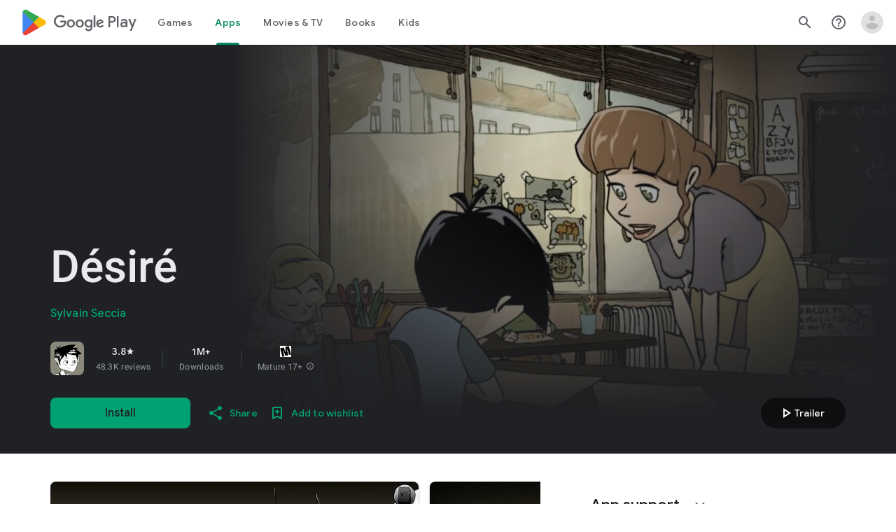

--- FILE ---
content_type: text/plain; charset=utf-8
request_url: https://play.google.com/play/log?format=json&authuser&proto_v2=true
body_size: -435
content:
["900000","1769031477276"]